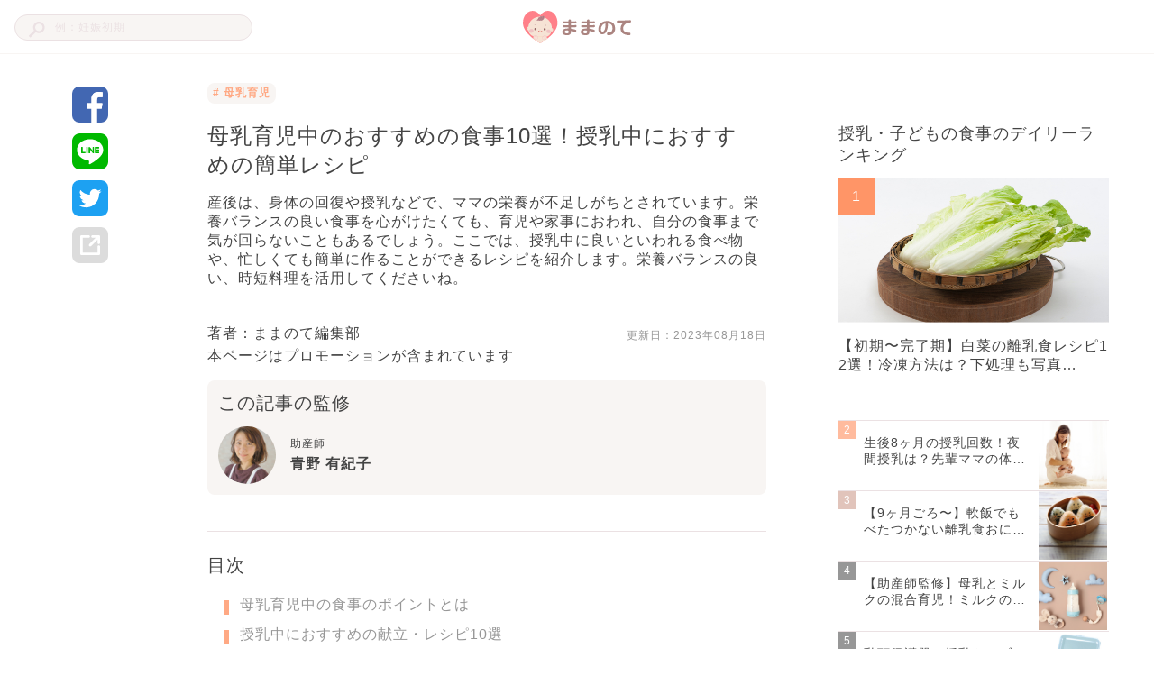

--- FILE ---
content_type: text/html; charset=utf-8
request_url: https://mamanoko.jp/articles/29315
body_size: 20037
content:
<!DOCTYPE html><html lang="ja"><head prefix="og: http://ogp.me/ns# fb: http://ogp.me/ns/fb#"><meta charset="UTF-8" http-equiv="content-type" /><meta content="width=device-width, initial-scale=1.0, user-scalable=no" name="viewport" /><meta content="IE=edge" http-equiv="X-UA-Compatible" /><meta content="telephone=no" name="format-detection" /><meta content="974087779286723" property="fb:app_id" /><meta content="#ffa984" name="theme-color" /><meta content="#ffa984" name="msapplication-TileColor" /><meta content="on" http-equiv="x-dns-prefetch-control" /><link href="//cdn.mamanoko.jp" rel="dns-prefetch" /><link href="//pagead2.googlesyndication.com" rel="dns-prefetch" /><link href="//www.google-analytics.com" rel="dns-prefetch" /><link href="//www.googletagmanager.com" rel="dns-prefetch" /><link href="//googleads.g.doubleclick.net" rel="dns-prefetch" /><link href="//cdn.ampproject.org" rel="dns-prefetch" /><link href="//www.googletagservices.com" rel="dns-prefetch" /><link href="//securepubads.g.doubleclick.net" rel="dns-prefetch" /><link href="//tpc.googlesyndication.com" rel="dns-prefetch" /><link href="//connect.facebook.net" rel="dns-prefetch" /><link href="//www.facebook.com" rel="dns-prefetch" /><link href="//cdn.mamanoko.jp" rel="preconnect" /><link href="//fonts.gstatic.com" rel="preconnect" /><title>母乳育児中のおすすめの食事10選！授乳中におすすめの簡単レシピ | ままのて</title>
<meta name="description" content="産後は、身体の回復や授乳などで、ママの栄養が不足しがちとされています。栄養バランスの良い食事を心がけたくても、育児や家事におわれ、自分の食事まで気が回らないこともあるでしょう。ここでは、授乳中に良いといわれる食べ物や、忙しくても簡単に作ることができるレシピを紹介します。栄養バランスの良い、時短料理を活用してくださいね。">
<link rel="canonical" href="https://mamanoko.jp/articles/29315">
<meta property="og:description" content="産後は、身体の回復や授乳などで、ママの栄養が不足しがちとされています。栄養バランスの良い食事を心がけたくても、育児や家事におわれ、自分の食事まで気が回らないこともあるでしょう。ここでは、授乳中に良いといわれる食べ物や、忙しくても簡単に作ることができるレシピを紹介します。栄養バランスの良い、時短料理を活用してくださいね。">
<meta property="og:image" content="https://cdn.mamanoko.jp/attachments2/d3bb3dfd3945f50e095c35dbf13487cf2c5827a7/store/a94f6f21387045e6f362861c0448cdf8d453818008733545026fe620f657/image.png">
<meta property="og:locale" content="ja_JP">
<meta property="og:site_name" content="ままのて">
<meta property="og:title" content="母乳育児中のおすすめの食事10選！授乳中におすすめの簡単レシピ | ままのて">
<meta property="og:type" content="article">
<meta property="og:url" content="https://mamanoko.jp/articles/29315">
<meta name="twitter:card" content="summary_large_image">
<meta name="twitter:description" content="産後は、身体の回復や授乳などで、ママの栄養が不足しがちとされています。栄養バランスの良い食事を心がけたくても、育児や家事におわれ、自分の食事まで気が回らないこともあるでしょう。ここでは、授乳中に良いといわれる食べ物や、忙しくても簡単に作ることができるレシピを紹介します。栄養バランスの良い、時短料理を活用してくださいね。">
<meta name="twitter:image" content="https://cdn.mamanoko.jp/attachments2/d3bb3dfd3945f50e095c35dbf13487cf2c5827a7/store/a94f6f21387045e6f362861c0448cdf8d453818008733545026fe620f657/image.png">
<meta name="twitter:site" content="@mamanokojp">
<meta name="twitter:title" content="母乳育児中のおすすめの食事10選！授乳中におすすめの簡単レシピ | ままのて">
<meta name="apple-mobile-web-app-title" content="ままのて"><meta name="csrf-param" content="authenticity_token" />
<meta name="csrf-token" content="XzGnXANEWZg21E4TtrLZIOsh7aPfakC4OQqP1JVwSfPUuGDS1bZMu8akTmlDRsFbif6i2_-ROuHhlRlj6PiMrg" /><link rel="stylesheet" href="https://cdn.mamanoko.jp/assets/stylesheets/application-new-f81af464f229b6446be2.css" media="all" /><link rel="icon" type="image/x-icon" href="https://cdn.mamanoko.jp/assets/images/favicon.ico" /><link rel="apple-touch-icon-precomposed" type="image/png" href="https://cdn.mamanoko.jp/assets/images/apple-touch-icon-precomposed.png" /><link rel="apple-touch-icon" type="image/png" href="https://cdn.mamanoko.jp/assets/images/apple-touch-icon-180x180.png" sizes="180x180" /><link rel="icon" type="image/png" href="https://cdn.mamanoko.jp/assets/images/android-chrome-192x192.png" sizes="192x192" /><link href="/site.webmanifest" rel="manifest" /><script>var googletag = googletag || {};
googletag.cmd = googletag.cmd || [];
(function() {
  var gads = document.createElement('script');
  gads.async = true;
  gads.type = 'text/javascript';
  var useSSL = 'https:' == document.location.protocol;
  gads.src = (useSSL ? 'https:' : 'http:') +
    '//securepubads.g.doubleclick.net/tag/js/gpt.js';
  var node = document.getElementsByTagName('script')[0];
  node.parentNode.insertBefore(gads, node);
})();</script><script>googletag.cmd.push(function() {
  googletag.defineSlot('/96377399/p_300x250_right1st', [300, 250], 'div-gpt-ad-1476457129143-0').addService(googletag.pubads());
  googletag.defineSlot('/96377399/pc_articles_right2nd_300x250', [300, 250], 'div-gpt-ad-1476457129143-1').addService(googletag.pubads());
  googletag.defineSlot('/96377399/pc_articles_middle1st_640x110', [640, 110], 'div-gpt-ad-1476457129143-2').addService(googletag.pubads());
  googletag.defineSlot('/96377399/pc_articles_middle2nd_640x110', [640, 110], 'div-gpt-ad-1476457129143-3').addService(googletag.pubads());
  googletag.defineSlot('/96377399/p_350x250_kijileft', [300, 250], 'div-gpt-ad-1476457129143-4').addService(googletag.pubads());
  googletag.defineSlot('/96377399/p_300x250_kijiright', [300, 250], 'div-gpt-ad-1476457129143-5').addService(googletag.pubads());
  googletag.pubads().collapseEmptyDivs(true);
  googletag.pubads().enableSingleRequest();
  googletag.enableServices();
});</script><script>(function(p,r,o,j,e,c,t,g){
p['_'+t]={};g=r.createElement('script');g.src='https://www.googletagmanager.com/gtm.js?id=GTM-'+t;r[o].prepend(g);
g=r.createElement('style');g.innerText='.'+e+t+'{visibility:hidden!important}';r[o].prepend(g);
r[o][j].add(e+t);setTimeout(function(){if(r[o][j].contains(e+t)){r[o][j].remove(e+t);p['_'+t]=0}},c)
})(window,document,'documentElement','classList','loading',2000,'NTJ84SBS')</script></head><body class="desktop articles_controller show_action"><header class="l-header c-header"><div class="l-header_wrapper"><form class="c-header_search_form" action="/search/articles" accept-charset="UTF-8" method="get"><input type="text" name="q" id="q" placeholder="例：妊娠初期" /><img src="[data-uri]" width="18" height="18" data-original="https://cdn.mamanoko.jp/assets/images/search.svg"></form><a class="c-header_logo" href="/"><img alt="ままのて" src="[data-uri]" width="120" height="40" data-original="https://cdn.mamanoko.jp/assets/images/mamanote-logo.svg"></a><div class="c-header_menu"></div></div></header><div class="l-content_wrapper" data-article-id="29315" data-revision-id="70332" id="article"><aside class="l-content_sidemenu-left p-articleSidemenu"><div class="c-socialButtons-vertical p-articleSocialButtons"><a target="_blank" class="c-socialButtons_button" rel="noopener" href="https://www.facebook.com/dialog/share?app_id=974087779286723&amp;display=popup&amp;href=https%3A%2F%2Fmamanoko.jp%2Farticles%2F29315&amp;redirect_uri=https%3A%2F%2Fmamanoko.jp%2F"><img alt="facebookでシェア" src="[data-uri]" width="40" height="40" data-original="https://cdn.mamanoko.jp/assets/images/social/facebook.svg"></a><a target="_blank" class="c-socialButtons_button" rel="noopener" href="https://social-plugins.line.me/lineit/share?url=https%3A%2F%2Fmamanoko.jp%2Farticles%2F29315"><img alt="LINEでシェア" src="[data-uri]" width="40" height="40" data-original="https://cdn.mamanoko.jp/assets/images/social/line.svg"></a><a target="_blank" class="c-socialButtons_button" rel="noopener" href="https://twitter.com/intent/tweet?text=%E6%AF%8D%E4%B9%B3%E8%82%B2%E5%85%90%E4%B8%AD%E3%81%AE%E3%81%8A%E3%81%99%E3%81%99%E3%82%81%E3%81%AE%E9%A3%9F%E4%BA%8B10%E9%81%B8%EF%BC%81%E6%8E%88%E4%B9%B3%E4%B8%AD%E3%81%AB%E3%81%8A%E3%81%99%E3%81%99%E3%82%81%E3%81%AE%E7%B0%A1%E5%8D%98%E3%83%AC%E3%82%B7%E3%83%94+%7C+%E3%81%BE%E3%81%BE%E3%81%AE%E3%81%A6&amp;url=https%3A%2F%2Fmamanoko.jp%2Farticles%2F29315&amp;hashtags=ままのて"><img alt="twitterでシェア" src="[data-uri]" width="40" height="40" data-original="https://cdn.mamanoko.jp/assets/images/social/twitter.svg"></a><a id="js-share-article" class="c-socialButtons_button" href="javascript:void(0)"><img alt="その他の方法でシェア" src="[data-uri]" width="40" height="40" data-original="https://cdn.mamanoko.jp/assets/images/social/link.svg"></a></div></aside><main class="l-content_main"><article><header class="p-articleHeader"><ul class="p-articleHeader_categories"><li class="p-articleHeader_category"><a class="u-link" href="/categories/breastfeeding"># 母乳育児</a></li></ul><h1 class="p-articleHeader_title">母乳育児中のおすすめの食事10選！授乳中におすすめの簡単レシピ</h1><p class="p-articleHeader_description">産後は、身体の回復や授乳などで、ママの栄養が不足しがちとされています。栄養バランスの良い食事を心がけたくても、育児や家事におわれ、自分の食事まで気が回らないこともあるでしょう。ここでは、授乳中に良いといわれる食べ物や、忙しくても簡単に作ることができるレシピを紹介します。栄養バランスの良い、時短料理を活用してくださいね。</p><div class="p-articleHeader_footer"><a class="u-link p-articleHeader_author" href="/users/mamanoko">著者：ままのて編集部</a><span class="p-articleHeader_updateDate">更新日：<time datetime="2023-08-18 00:00:00 +0900">2023年08月18日</time></span></div><div class="p-articleHeader_supplement"></div><p class="p-articleHeader_promotionNotice">本ページはプロモーションが含まれています</p></header><section class="p-articleAdvisers"><h2 class="p-articleAdvisers_heading">この記事の監修</h2><div class="p-articleAdvisers_list"><div class="p-articleAdviser"><a href="/advisers/9"><img alt="青野 有紀子" class="p-articleAdviser_image" style="width: 64px; height: 64px; object-fit: cover;" src="[data-uri]" data-original="https://cdn.mamanoko.jp/attachments2/1ecfb8efd2efa588ffa515f229e36f00ae261068/store/77c2c7204b65a4da3a5617a5616f148d9532b1110b7a4d2a5b463a8e07d8/image.png"></a><div class="p-articleAdviser_info"><div class="p-articleAdviser_category">助産師</div><a class="p-articleAdviser_name" href="/advisers/9">青野 有紀子</a></div></div></div></section><div class="c-banner"><div id="div-gpt-ad-1476457129143-2" style="height:110px; width:640px; margin:0 auto;"><script>googletag.cmd.push(function() { googletag.display("div-gpt-ad-1476457129143-2"); });</script></div></div><section class="c-tableOfContents"><h2 class="c-tableOfContents_header">目次</h2><ol class="c-tableOfContents_list"><li class="c-tableOfContents_item"><a class="u-link-decoration" href="#4141951">母乳育児中の食事のポイントとは</a></li><li class="c-tableOfContents_item"><a class="u-link-decoration" href="#4141963">授乳中におすすめの献立・レシピ10選</a></li><li class="c-tableOfContents_item"><a class="u-link-decoration" href="#4142000">授乳期の間食・おやつはどうしたら良い？</a></li><li class="c-tableOfContents_item"><a class="u-link-decoration" href="#4142004">授乳期の食事におすすめ本</a></li><li class="c-tableOfContents_item"><a class="u-link-decoration" href="#4142012">授乳中の食事には宅配サービスを利用がおすすめ！</a></li><li class="c-tableOfContents_item"><a class="u-link-decoration" href="#4142017">ママがおいしいと感じる簡単レシピを活用しよう</a></li><li class="c-tableOfContents_item"><a class="u-link-decoration" href="#4142020">あわせて読みたい</a></li></ol></section><section class="p-articleItems"><div class="c-articles_items_heading"><div class="c-articles_items_heading_anchor" id="4141951"></div><h2 class="c-articles_items_heading_heading">母乳育児中の食事のポイントとは</h2></div><div class="c-articles_items_text"><p>母乳育児中は、ママの食べたものが母乳を通じて赤ちゃんにわたると考えて、食事に気を付けるママが多いでしょう。<br><br>一般的に赤ちゃんに異常がなければ、授乳中であってもママは特別な食事制限は必要ないとされています。また、ママの食事が母乳に影響するということも、科学的根拠はないようです。しかし、産後のママ身体は栄養が不足しがちであったり、身体の回復が必要だったりと、栄養バランスのとれた食事を心がけたい時期ですね。<br><br>授乳中の食事のポイントを抑えていきましょう。</p></div><div class="c-articles_items_heading"><h3 class="c-articles_items_heading_subheading">バランスの良い食事を心がける</h3></div><div class="c-articles_items_text"><p>産後は、ママの身体の回復や授乳、育児とエネルギーが必要な時期です。忙しいママをサポートするためにも、バランスの良い食事は母乳育児の強い味方です。<br><br>厚生労働省が作成した「妊産婦のための食事バランスガイド」によると、授乳中には下記のことを気を付けることが大切です。<br><br>・「主食」を中心にエネルギーをしっかりと摂る<br>・不足しがちな「ビタミン・ミネラル」を副菜から摂る<br>・身体づくりの基礎となる「主菜」を適量摂る<br>・牛乳・乳製品などを組み合わせてカルシウムを十分に補う<br>・バランスの良い食生活のなかで母乳育児をする</p></div><div class="c-articles_items_article_link"><a target="_blank" class="u-link-wrapper c-articles_items_article_link-noImage" href="/articles/18987"><img class="c-articles_items_article_link_icon" src="[data-uri]" data-original="https://cdn.mamanoko.jp/assets/images/articles/items/article-link-icon.svg"><div class="c-articles_items_article_link_content"><div class="c-articles_items_article_link_title">【助産師監修】ママの食べ物が母乳の質に影響する？授乳中の食生活のポイン…</div></div></a></div><div class="c-articles_items_heading"><h3 class="c-articles_items_heading_subheading">しっかりとカロリーをとる</h3></div><div class="c-articles_items_text"><p>授乳期は、母乳を通じて赤ちゃんに栄養を与えるため、カロリーをしっかりとるようにしましょう。体格や運動量などで個人差がありますが、一般的に女性は1日に1,800～2,200kcal必要とします。さらに授乳中は、一般的な女性の摂取カロリーに加えて、1日に350～500kcal多めに摂取することをすすめられています。<br><br>摂取カロリーが不足すると、母乳の量が減るというデータがあるようです。この時期は、妊娠中に増えた体重を戻すために産後ダイエットを考えるママも多いでしょう。しかし、まずは健康的な身体づくりのため、1日にどれくらいのカロリーを摂っているか、大まかに計算しても良いですね。</p></div><div class="c-articles_items_article_link"><a target="_blank" class="u-link-wrapper c-articles_items_article_link-noImage" href="/articles/17744"><img class="c-articles_items_article_link_icon" src="[data-uri]" data-original="https://cdn.mamanoko.jp/assets/images/articles/items/article-link-icon.svg"><div class="c-articles_items_article_link_content"><div class="c-articles_items_article_link_title">母乳育児で自然に痩せる？授乳は産後のダイエットに効果的？</div></div></a></div><div class="c-articles_items_heading"><h3 class="c-articles_items_heading_subheading">水分摂取をしっかりと</h3></div><div class="c-articles_items_text"><p>授乳中は、水分をしっかりと摂るよう心がけましょう。赤ちゃんに母乳をあげていると、身体の水分が失われやすくなります。赤ちゃんは、月齢や食欲で個人差があるものの、1日に1Lほどの母乳やミルクを飲むようです。そのため、授乳期のママは1日に2L程度の水分を補給するのが良いとされます。<br><br>水をたくさん飲むのは苦しいというママは、スープやみそ汁、ノンカフェインのコーヒーや紅茶で補っても良いですね。</p></div><div class="c-articles_items_article_link"><a target="_blank" class="u-link-wrapper c-articles_items_article_link-noImage" href="/articles/18310"><img class="c-articles_items_article_link_icon" src="[data-uri]" data-original="https://cdn.mamanoko.jp/assets/images/articles/items/article-link-icon.svg"><div class="c-articles_items_article_link_content"><div class="c-articles_items_article_link_title">【助産師監修】母乳にいい飲み物ランキングTOP12！授乳中におすすめの…</div></div></a></div><div class="c-articles_items_heading"><div class="c-articles_items_heading_anchor" id="4141963"></div><h2 class="c-articles_items_heading_heading">授乳中におすすめの献立・レシピ10選</h2></div><div class="c-articles_items_text"><p>授乳期は、育児が忙しくて、料理に時間をかけられないママも多いでしょう。おいしい食事を簡単に作りたけれど、毎日似たような献立になってしまうことがありますよね。<br><br>ここでは、簡単に作ることができて、必要な栄養素がたっぷり摂ることができるレシピを集めてみました。パパの夕食にもできるようなレシピばかりです。<br><br>時間のあるときに作り置きをしたり、毎日の食事にうまく変化を持たせたりと工夫できると良いですね。</p></div><div class="c-articles_items_heading"><h3 class="c-articles_items_heading_subheading">豚汁＆けんちん汁</h3></div><div class="c-articles_items_image"><img class="c-articles_items_image_image js-article-item-image" style="max-width: 620px;" src="[data-uri]" data-original="https://cdn.mamanoko.jp/attachments2/49e667282f1e2415c236b0c6f7bc8016c44ad8e4/store/2e539a0bef647a0c723f97125241cda50b52d4965f79f5e4cc052af53068/image.png"></div><div class="c-articles_items_text"><p>けんちん汁や豚汁は、カルシウムや食物繊維が豊富な根菜をたくさん摂ることができ、授乳期に必要な水分も無理なく摂ることができます。また、ひと手間かけて昆布を使って出汁を摂ることで、不足しがちなミネラルや天然のうまみ成分であるグルタミン酸を補えますよ。</p></div><div class="c-articles_items_text"><p>【野菜たっぷりの豚汁】<br><br>豚汁は、キャベツや人参、大根、たまねぎ、ごぼうなど、無理なく野菜をたっぷり摂りたいときにおすすめです。さつまいもを入れることで、甘みのある食感に仕上がり、優しい味が楽しめますよ。</p></div><div class="c-articles_items_link"><a target="_blank" rel="noopener []" class="u-link-decoration-wrapper c-articles_items_link-image" href="https://recipe.rakuten.co.jp/recipe/1110008360/"><div class="c-articles_items_link_content"><div class="c-articles_items_link_title">野菜たっぷり　豚汁～ほっこり甘いサツマイモ入り レシピ・作り方 by すたーびんぐ｜楽天レシピ</div><span class="c-articles_items_link_url"><img src="[data-uri]" data-original="https://cdn.mamanoko.jp/assets/images/articles/items/link-icon.svg">https://recipe.rakuten.co.jp/recipe/1110008360/</span></div><img class="c-articles_items_link_image" style="width: 100px; height: 100px; object-fit: cover;" src="[data-uri]" data-original="https://cdn.mamanoko.jp/attachments2/03a42ff492c0378bf5e914710bfecdab4d122e6f/store/fef89ce2f284f63fff4a7a686c658021f8805ab7956a2f3d300307f15309/image.png"></a></div><div class="c-articles_items_text"><p>【けんちん汁】<br><br>けんちん汁は、精進料理のひとつです。そのため、本来は動物性の食材を使いません。ダシには昆布やしいたけを使い、具材も大根や人参・豆腐などを中心に栄養価の高い根菜がメインです。また、豚汁やみそ汁と違い、醤油で味付けをする特徴がありますよ。<br><br>しかし、形式にこだわらず、けんちん汁のだしを煮干しでとったり、かしわ肉やつみれを加えるなど、お好みの味にアレンジしても良いですね。</p></div><div class="c-banner-group"><!--PC_articles#show_mc-middle-left_300x250--><div class="c-banner"><ins class="adsbygoogle c-banner-adsbygoogle" data-ad-client="ca-pub-7644193812207511" data-ad-slot="7507629244" style="display:inline-block;width:300px;height:250px"></ins><script>(adsbygoogle = window.adsbygoogle || []).push({});</script></div><!--PC_articles#show_mc-middle-right_300x250--><div class="c-banner"><ins class="adsbygoogle c-banner-adsbygoogle" data-ad-client="ca-pub-7644193812207511" data-ad-slot="2348717625" style="display:inline-block;width:300px;height:250px"></ins><script>(adsbygoogle = window.adsbygoogle || []).push({});</script></div></div><div class="c-articles_items_heading"><h3 class="c-articles_items_heading_subheading">鍋料理</h3></div><div class="c-articles_items_image"><img class="c-articles_items_image_image js-article-item-image" style="max-width: 620px;" src="[data-uri]" data-original="https://cdn.mamanoko.jp/attachments2/05b19568de9a89665123cab9b64710a3714cc88d/store/4a49c62224d3a2429fd90d401c008f4b5bbc98fa8dcd21f800b7458ae6e5/image.png"></div><div class="c-articles_items_text"><p>鍋は冬の定番レシピですが、身体を温める目的で夏に食べても良いでしょう。何より、手軽にできるので、忙しいママにおすすめです。また、鍋は食材を煮ることで、消化吸収を助けたり、食材から溶けた栄養価がスープに凝縮されて、無理なく必要な栄養を補給することができるといわれています。<br><br>鍋にも水煮（真水で炊く鍋）、すき鍋（すき焼きなど）、煮汁鍋（味付けをしただし汁で炊く鍋）など、さまざまな種類があります。料理の時間がなく、簡単に済ませたい日は鍋メニューにしてはいかがでしょうか。</p></div><div class="c-articles_items_text"><p>【白菜と豚バラのミルフィーユ鍋】<br><br>白菜と豚バラを交互に重ねてミルフィーユにすることで、互いのうまみを融合させた冬の定番鍋です。春や夏は白菜の代わりに、キャベツを用いたミルフィーユ鍋にしてもおいしく食することができます。<br><br>豚バラは、糖質をエネルギーに変えるビタミンB1やコラーゲンが豊富に含まれているので、女性にうれしい食材ですよ。</p></div><div class="c-articles_items_link"><a target="_blank" rel="noopener []" class="u-link-decoration-wrapper c-articles_items_link-image" href="https://recipe.rakuten.co.jp/recipe/1460001969/"><div class="c-articles_items_link_content"><div class="c-articles_items_link_title">【失敗なしっ！】白菜と豚肉のミルフィーユ鍋　レシピ・作り方 by みとえみ｜楽天レシピ</div><span class="c-articles_items_link_url"><img src="[data-uri]" data-original="https://cdn.mamanoko.jp/assets/images/articles/items/link-icon.svg">https://recipe.rakuten.co.jp/recipe/1460001969/</span></div><img class="c-articles_items_link_image" style="width: 100px; height: 100px; object-fit: cover;" src="[data-uri]" data-original="https://cdn.mamanoko.jp/attachments2/91edffba8c7aa32e33470431741de828dbbef194/store/ddc2c1da583d4aed7c36c1fe41ea307cd11ff008271bb4bd69889e71ce67/image.png"></a></div><div class="c-articles_items_text"><p>【イタリアン風トマト鍋】<br><br>トマト鍋は夏におすすめのレシピです。トマトが旬の時期に、一度試したいメニューですね。イタリアン風トマト鍋は、チーズを入れることでコクが増します。チーズは、産後に不足しがちなカルシウムが豊富なので、適度に摂りたい食材ですね。</p></div><div class="c-articles_items_heading"><h3 class="c-articles_items_heading_subheading">魚の缶詰を利用した煮物</h3></div><div class="c-articles_items_image"><img class="c-articles_items_image_image js-article-item-image" style="max-width: 620px;" src="[data-uri]" data-original="https://cdn.mamanoko.jp/attachments2/7831c19848c29895633b1691171ab58ccf117794/store/cb55d76c271c79728ccee5b1648161011cf571c9b1dfd3abc599a1299bd7/image.png"></div><div class="c-articles_items_text"><p>魚の缶詰には、ツナ缶やサバ缶があり、サバ缶の中でも、水煮や味が付いているものなどさまざまな種類があります。<br><br>魚の缶詰は、密封されているので、空気や水、細菌などが入りません。加熱殺菌済みなので、食中毒の心配も低いでしょう。また、DHAやEPAが豊富なだけでなく、加圧されているので骨も柔らかく、カルシウムが豊富です。<br><br>しかし、なかには味付けが濃いものがあるので食べ過ぎには気をつけましょう。魚の缶詰を使用して調理をするときは、場合によっては他の調味料で味付けをしなくても良いかもしれませんね。</p></div><div class="c-articles_items_text"><p>【サバ缶の味噌チーズ焼き】<br><br>サバ缶は栄養価が高い食品ですが、調理のレパートリーが限られているので飽きてしまうという人が多いようです。サバ缶を効率よく摂るために、一風変わった味噌チーズ焼きを試してはいかがでしょうか。<br><br>和風のイメージが強いサバ缶ですが、チーズとも相性が良い食材です。DHAやEPA、カルシウムをたっぷり摂ることができますよ。</p></div><div class="c-articles_items_link"><a target="_blank" rel="noopener []" class="u-link-decoration-wrapper c-articles_items_link-image" href="https://recipe.rakuten.co.jp/recipe/1290013446/"><div class="c-articles_items_link_content"><div class="c-articles_items_link_title">【糖質制限・節約】さば缶1つで満足　味噌チーズ焼き レシピ・作り方 by waffling｜楽天レシピ</div><span class="c-articles_items_link_url"><img src="[data-uri]" data-original="https://cdn.mamanoko.jp/assets/images/articles/items/link-icon.svg">https://recipe.rakuten.co.jp/recipe/1290013446/</span></div><img class="c-articles_items_link_image" style="width: 100px; height: 100px; object-fit: cover;" src="[data-uri]" data-original="https://cdn.mamanoko.jp/attachments2/cae4bfa850f1f5eca137905f1ba16eda39882743/store/d2c630d255fd619423d8ee7c2b9c2a07261bf22d4497d2fba689978ae9ba/image.png"></a></div><div class="c-articles_items_text"><p>【サバ缶大根】<br>サバ缶と大根は、とても相性が良い食材で、一緒に煮ることで、互いのうまみを凝縮できるでしょう。<br><br>大根の味付けに醤油や砂糖を少量使用しますが、ほぼサバ缶の汁を利用した味付けです。煮物はひと通り味付けをしたら、しばらく火にかけるだけなので、そのあいだにもう一品作ることができるのでおすすめです。<br><br>また、大根は、煮る・蒸す・炒める・生食とレパートリーが幅広く、イタリアンなどでも用いられる万能な食材です。冬が旬で、常備しておいても長持ちします。</p></div><div class="c-articles_items_heading"><h3 class="c-articles_items_heading_subheading">蒸した野菜＆肉</h3></div><div class="c-articles_items_image"><img class="c-articles_items_image_image js-article-item-image" style="max-width: 620px;" src="[data-uri]" data-original="https://cdn.mamanoko.jp/attachments2/2b55806c30215cb6eacf761addf9ccdb0e25ed61/store/cf917e94b4cde835719b09a2f7eecfb93cd3b122716f1092b51c7a74cf11/image.png"></div><div class="c-articles_items_text"><p>蒸し料理は、水を沸騰させて、蒸気を利用して食材を加熱させる調理方法です。<br><br>野菜の場合、水分を維持したまま、野菜の酵素によってうまみや甘みを増やすことができます。肉の場合は、タンパク質などの必要な栄養素を食材に閉じ込めたまま、余分な脂を落とすというメリットがあります。<br><br>また、蒸すことで繊維が柔らかくなり噛みやすくなります。カロリーを抑えて、量を摂りたいときにもおすすめですよ。</p></div><div class="c-articles_items_text"><p>【ホットプレートで蒸し野菜】<br><br>ホットプレートを使用して作る蒸し野菜は、野菜などの具材を並べ、水を入れたら火をつけ、蓋をして放っておくだけなので、とても簡単にできます。さまざまな野菜本来の味をポン酢や大根おろしで食するのがおすすめです。<br><br>ホットプレートはとても便利ですが、赤ちゃんがテーブルの上のものにもいたずらをする月齢は、やけどに注意が必要です。安全を考えて、キッチンで調理をしても良いですね。</p></div><div class="c-articles_items_link"><a target="_blank" rel="noopener []" class="u-link-decoration-wrapper c-articles_items_link-image" href="https://recipe.rakuten.co.jp/recipe/1110000050/"><div class="c-articles_items_link_content"><div class="c-articles_items_link_title">ホットプレートで作る彩り蒸し野菜 レシピ・作り方 by RS10｜楽天レシピ</div><span class="c-articles_items_link_url"><img src="[data-uri]" data-original="https://cdn.mamanoko.jp/assets/images/articles/items/link-icon.svg">https://recipe.rakuten.co.jp/recipe/1110000050/</span></div><img class="c-articles_items_link_image" style="width: 100px; height: 100px; object-fit: cover;" src="[data-uri]" data-original="https://cdn.mamanoko.jp/attachments2/cba735a19d000df6e0579f1d90638eef4032f50e/store/d2c3ba8e02813f39c5c6146b2ca761f3d2c4abd0ff095e8ea52f619db8c2/image.png"></a></div><div class="c-articles_items_text"><p>【蒸し鶏】<br><br>蒸し鶏は、そのまま食しても良いですし、サラダやバンバンジーに入れてもおいしくいただけます。蒸し鶏は、蒸すだけではなく、ポリ袋に入れてた鶏むね肉を茹でたり、10分程度レンジにかけたり、さまざまな時短の調理方法があります。<br><br>家庭にあるものやライフスタイルにあわせて、無理なく料理をするコツをつかんでくださいね。</p></div><div class="c-banner-group"><!--PC_articles#show_mc-middle-left_300x250--><div class="c-banner"><ins class="adsbygoogle c-banner-adsbygoogle" data-ad-client="ca-pub-7644193812207511" data-ad-slot="7507629244" style="display:inline-block;width:300px;height:250px"></ins><script>(adsbygoogle = window.adsbygoogle || []).push({});</script></div><!--PC_articles#show_mc-middle-right_300x250--><div class="c-banner"><ins class="adsbygoogle c-banner-adsbygoogle" data-ad-client="ca-pub-7644193812207511" data-ad-slot="2348717625" style="display:inline-block;width:300px;height:250px"></ins><script>(adsbygoogle = window.adsbygoogle || []).push({});</script></div></div><div class="c-articles_items_heading"><h3 class="c-articles_items_heading_subheading">混ぜご飯＆炊き込みご飯</h3></div><div class="c-articles_items_image"><img class="c-articles_items_image_image js-article-item-image" style="max-width: 620px;" src="[data-uri]" data-original="https://cdn.mamanoko.jp/attachments2/519f0440869a4fe30184315904360527b264fa93/store/4bcb6c6bb75242bce5076121e286e6687540b0f4a6e9d8e58b44a38a3590/image.png"></div><div class="c-articles_items_text"><p>混ぜご飯は、消化吸収の良い白米とさまざまな食材を一緒に摂ることができるので、日々の食事に栄養をプラスしたいときにおすすめです。<br><br>混ぜご飯とは、炊きあがった白いご飯に具材を混ぜるので、具材の作り置きが可能です。一方、炊き込みご飯は、具材とお米を一緒に炊くので、混ぜご飯よりも味や香りがしみこみやすいという特徴があります。<br><br>混ぜご飯や炊き込みご飯を多めに作って冷凍しておいても、後々おいしく食べることができますよ。</p></div><div class="c-articles_items_text"><p>【大根葉の混ぜご飯】<br><br>大根葉がついた大根が手に入ったときに試したいレシピです。<br><br>大根の葉には、ビタミン類やカルシウムなどの栄養がたっぷり含まれています。細かく切ったらさっと茹でて、だしと醤油で味付けをしながら炒めるだけで、白米にあうおかずにもなります。葉が付いた大根が手に入ったら、葉っぱ部分を捨てるのはもったいないですね。</p></div><div class="c-articles_items_link"><a target="_blank" rel="noopener []" class="u-link-decoration-wrapper c-articles_items_link-image" href="https://recipe.rakuten.co.jp/recipe/1540013085/"><div class="c-articles_items_link_content"><div class="c-articles_items_link_title">新鮮な大根が入ったときに「大根の混ぜごはん」 レシピ・作り方 by 　ひで　｜楽天レシピ</div><span class="c-articles_items_link_url"><img src="[data-uri]" data-original="https://cdn.mamanoko.jp/assets/images/articles/items/link-icon.svg">https://recipe.rakuten.co.jp/recipe/1540013085/</span></div><img class="c-articles_items_link_image" style="width: 100px; height: 100px; object-fit: cover;" src="[data-uri]" data-original="https://cdn.mamanoko.jp/attachments2/00b32202c80798325e39ac0ca5f7c81538110b91/store/f88950e22d733957406afa2067023ad0956358457a8738c4d053f198a730/image.png"></a></div><div class="c-articles_items_text"><p>【鮭と柚子胡椒の炊き込みご飯】<br><br>鮭と白米の相性はとても良いですよね。鮭ときのこをふんだんに使った炊き込みご飯に、柚子こしょうでスパイスを加えることでいつもと違う味が楽しめます。鮭に含まれるタンパク質は消化吸収しやすいとされているので、胃になるべく負担をかけたくないときにもおすすめです。<br><br>作った炊き込みご飯を小分けにして冷凍しておいても良いですね。</p></div><div class="c-articles_items_heading"><div class="c-articles_items_heading_anchor" id="4142000"></div><h2 class="c-articles_items_heading_heading">授乳期の間食・おやつはどうしたら良い？</h2></div><div class="c-articles_items_image"><img class="c-articles_items_image_image js-article-item-image" style="max-width: 620px;" src="[data-uri]" data-original="https://cdn.mamanoko.jp/attachments2/1390dcc652a6f3d12708ee914e64b6c42054cf46/store/86a4a4ecb50b1df4515d1e8cf29c54276b795594929a0b579270e5133613/image.png"></div><div class="c-articles_items_text"><p>授乳中は、食事内容やカロリーが気になりますよね。授乳期にはどのようなことに気を付けておやつと付きあうと良いのでしょうか。おやつは、授乳期に必要なカロリーを適度に補うための間食と考えて良いでしょう。<br><br>日本では、昔から授乳期の間食は、きな粉やよもぎの入った和菓子や、ヨーグルトなど、低カロリーで栄養を補えるものがすすめられています。ママの体調や授乳後の赤ちゃんの様子を見て、間食の内容を少し意識しても良いかもしれませんね。</p></div><div class="c-articles_items_article_link"><a target="_blank" class="u-link-wrapper c-articles_items_article_link-noImage" href="/articles/29313"><img class="c-articles_items_article_link_icon" src="[data-uri]" data-original="https://cdn.mamanoko.jp/assets/images/articles/items/article-link-icon.svg"><div class="c-articles_items_article_link_content"><div class="c-articles_items_article_link_title">授乳中のおやつとの付き合い方は？母乳育児中におすすめのお菓子・おやつ</div></div></a></div><div class="c-articles_items_heading"><div class="c-articles_items_heading_anchor" id="4142004"></div><h2 class="c-articles_items_heading_heading">授乳期の食事におすすめ本</h2></div><div class="c-articles_items_text"><p>母乳育児中は普段以上にバランスの取れた食生活が大切です。しかし、育児や家事におわれて食事まで気が回らないことがありますよね。<br><br>そんなときは、栄養バランスが考えられた簡単にできるレシピを活用してはいかがでしょうか。自分ではどうして良いかわからないことも、レシピなど参考にできるものがあれば、献立に迷うことが減ります。また、授乳中に特化されたレシピは、産後のママに必要な栄養バランスが考えられていることがほとんどなので、無理なく栄養を摂ることができますね。</p></div><div class="c-articles_items_heading"><h3 class="c-articles_items_heading_subheading">授乳中に食べたい和食メニューがたくさんのレシピ本</h3></div><div class="c-articles_items_product"><div class="c-articles_items_product_content"><div class="c-articles_items_product_detail"><div class="c-articles_items_product_image"><img class="js-article-item-product-image" data-item-id="4142007" src="[data-uri]" data-original="https://shop.r10s.jp/book/cabinet/4995/9784259564995.jpg"><cite class="c-articles_items_product_quote"><span>出典：</span><a target="_blank" rel="noopener []" class="u-link-decoration" href="http://shop.r10s.jp/book/cabinet/4995/9784259564995.jpg">shop.r10s.jp</a></cite></div><div class="c-articles_items_product_info"><div class="c-articles_items_product_title">妊娠・授乳中に食べたい和食</div><div class="c-articles_items_product_price"><span class="c-articles_items_product_price_value">￥1,430〜</span><span class="c-articles_items_product_price_date">（2022/12/08 時点）</span></div><blockquote class="c-articles_items_product_introduction"><p>出版社：家の光協会
<br />ページ数：95P</p></blockquote></div></div><div class="c-articles_items_product_button"><a target="_blank" rel="noopener [&quot;nofollow&quot;]" class="c-button c-articles_items_product_button-amazon" href="http://amzn.to/2l6EAk2">Amazonで見る</a><a target="_blank" rel="noopener [&quot;nofollow&quot;]" class="c-button c-articles_items_product_button-rakuten" href="https://hb.afl.rakuten.co.jp/hgc/153b093c.2b4807e8.153b093d.f36f4a15/_RTmmnk00029315?pc=https%3A%2F%2Fitem.rakuten.co.jp%2Fbookfan%2Fbk-4259564994%2F&amp;m=http%3A%2F%2Fm.rakuten.co.jp%2Fbookfan%2Fi%2F11491161%2F&amp;link_type=text&amp;ut=eyJwYWdlIjoiaXRlbSIsInR5cGUiOiJ0ZXh0Iiwic2l6ZSI6IjQwMHg0MDAiLCJuYW0iOjEsIm5hbXAiOiJkb3duIiwiY29tIjoxLCJjb21wIjoibGVmdCIsInByaWNlIjowLCJib3IiOjEsImNvbCI6MH0%3D">楽天で見る</a></div></div></div><div class="c-articles_items_text"><p>ママの食事が母乳を通じて赤ちゃんにわたるのはほんのわずかとされています。しかし、ママの体調管理のためにも、できるだけ栄養バランスの良い食事を心がけたいですよね。<br><br>「妊娠・授乳中に食べたい和食」は、授乳期のママと赤ちゃんのために考えられた、簡単に作れて身体にやさしい献立です。簡単でシンプルなレシピが多めなので、パパが休みの日はチャレンジしてもらっても良いですね。</p></div><div class="c-banner-group"><!--PC_articles#show_mc-middle-left_300x250--><div class="c-banner"><ins class="adsbygoogle c-banner-adsbygoogle" data-ad-client="ca-pub-7644193812207511" data-ad-slot="7507629244" style="display:inline-block;width:300px;height:250px"></ins><script>(adsbygoogle = window.adsbygoogle || []).push({});</script></div><!--PC_articles#show_mc-middle-right_300x250--><div class="c-banner"><ins class="adsbygoogle c-banner-adsbygoogle" data-ad-client="ca-pub-7644193812207511" data-ad-slot="2348717625" style="display:inline-block;width:300px;height:250px"></ins><script>(adsbygoogle = window.adsbygoogle || []).push({});</script></div></div><div class="c-articles_items_heading"><div class="c-articles_items_heading_anchor" id="4142012"></div><h2 class="c-articles_items_heading_heading">授乳中の食事には宅配サービスを利用がおすすめ！</h2></div><div class="c-articles_items_image"><img class="c-articles_items_image_image js-article-item-image" style="max-width: 620px;" src="[data-uri]" data-original="https://cdn.mamanoko.jp/attachments2/68dde7d23fd3027c3b03b2fef438b9a37ed71b0f/store/a2ec13b87d536be7fe386832d014268cf400f9c457c71471773c9d94ecaf/image.png"></div><div class="c-articles_items_text"><p>赤ちゃんが小さいうちは、食事作りのための買い物にでかけるのも大変ですよね。特に授乳をしているママは、授乳に時間がかかるだけでなく、赤ちゃんの夜間の授乳のために頻繁に起きなければいけないケースもあり、なかなか自由におでかけできないという方もいるでしょう。<br><br>赤ちゃんにあげる母乳を作り出すためにも授乳中のママはきちんと栄養を摂ることが大切ですが、赤ちゃんのお世話で忙しいと、ついつい自分の食事が後回しになってしまったり、献立を考えるのが面倒になってしまったりすることもありますよね。そのようなときには、食材の宅配サービスの利用がおすすめですよ。</p></div><div class="c-articles_items_product"><div class="c-articles_items_product_content"><div class="c-articles_items_product_detail"><div class="c-articles_items_product_image"><img class="js-article-item-product-image" data-item-id="4142015" src="[data-uri]" data-original="https://www23.a8.net/svt/bgt?aid=170106276478&amp;wid=001&amp;eno=01&amp;mid=s00000008115003029000&amp;mc=1"><cite class="c-articles_items_product_quote"><span>出典：</span><a target="_blank" rel="noopener []" class="u-link-decoration" href="https://www23.a8.net/svt/bgt?aid=170106276478&amp;wid=001&amp;eno=01&amp;mid=s00000008115003029000&amp;mc=1">www23.a8.net</a></cite></div><div class="c-articles_items_product_info"><div class="c-articles_items_product_title">YOSHIKEI お得！お試し5days「すまいるごはん」</div><div class="c-articles_items_product_price"><span class="c-articles_items_product_price_value">￥3,000〜</span><span class="c-articles_items_product_price_date">（2022/12/08 時点）</span></div><blockquote class="c-articles_items_product_introduction"><p>■2人用
<br />■5日分</p></blockquote></div></div><div class="c-articles_items_product_button"><a target="_blank" rel="noopener [&quot;nofollow&quot;]" class="c-button c-button-primary c-articles_items_product_button-default" href="https://px.a8.net/svt/ejp?a8mat=2T9YUC+7WL7XU+1QM6+NSP1V&amp;a8ejpredirect=http%3A%2F%2Fyoshikei-dvlp.co.jp%2Fshishoku%2F">商品詳細を見る</a></div></div></div><div class="c-articles_items_text"><p>食材宅配で有名なヨシケイのお試しセット。栄養士が考えた、栄養バランスの取れた夕食メニューの食材とレシピを1週間分届けてくれます。20分ほどの調理で、手軽に2品を作ることができます。簡単なレシピばかりのため、お料理が苦手な方や産後で時間がない方には便利ですね。</p></div><div class="c-articles_items_heading"><div class="c-articles_items_heading_anchor" id="4142017"></div><h2 class="c-articles_items_heading_heading">ママがおいしいと感じる簡単レシピを活用しよう</h2></div><div class="c-articles_items_image"><img class="c-articles_items_image_image js-article-item-image" style="max-width: 620px;" src="[data-uri]" data-original="https://cdn.mamanoko.jp/attachments2/a90dbfacb3631e89cea8e1ebcbadddb9681ebb16/store/776cd58cbb425294cdb2d8bdee7da396a6b2e982432d8d6422a3581f64c1/image.png"></div><div class="c-articles_items_text"><p>産後は栄養が不足しやすいことから、ママは栄養バランスの良い食事をすすめられます。しかし、産後、身体の回復がまだ完全でないころから、ママは育児と家事で大忙しです。キッチンに立つ時間さえも十分に取れないこともあるでしょう。<br><br>そんなときは、手間をかけなくても栄養バランスが考えられた、簡単レシピを活用してはいかがでしょうか。育児の疲れがたまって動く気力が湧かない日も、時短レシピのレパートリーがあれば、ママの負担を減らすことができます。<br><br>授乳期の食事管理は、頑張りすぎないことも大切です。手軽に栄養が摂れるレシピを活用して、ママがおいしいと感じる食事をしていきましょう。きっと赤ちゃんにも母乳を通じて、ママの「おいしい」が伝わるはずですよ。</p></div><div class="c-articles_items_heading"><div class="c-articles_items_heading_anchor" id="4142020"></div><h2 class="c-articles_items_heading_heading">あわせて読みたい</h2></div><div class="c-articles_items_article_link"><a target="_blank" class="u-link-wrapper c-articles_items_article_link-image" href="/articles/12600"><div class="c-articles_items_article_link_content"><div class="c-articles_items_article_link_title">産後の食事のポイント！おすすめの食べ物・簡単レシピは？無理せず栄養をたっぷり摂ろう！ 【管理栄養士監修】</div><span class="c-articles_items_article_link_link_url"><img src="[data-uri]" data-original="https://cdn.mamanoko.jp/assets/images/articles/items/article-link-icon.svg">https://mamanoko.jp/articles/12600</span></div><img class="c-articles_items_article_link_image" style="width: 100px; height: 100px; object-fit: cover;" src="[data-uri]" data-original="https://cdn.mamanoko.jp/attachments2/7dc4b821a2b589f3b003f87302a088aa9c16037c/store/5466f0861b8f2d5a6cee9dc3e2921a19/image.png"></a></div><div class="c-articles_items_article_link"><a target="_blank" class="u-link-wrapper c-articles_items_article_link-image" href="/articles/28549"><div class="c-articles_items_article_link_content"><div class="c-articles_items_article_link_title">授乳中の風邪で飲める市販薬は？病院は何科？早く治す方法は？</div><span class="c-articles_items_article_link_link_url"><img src="[data-uri]" data-original="https://cdn.mamanoko.jp/assets/images/articles/items/article-link-icon.svg">https://mamanoko.jp/articles/28549</span></div><img class="c-articles_items_article_link_image" style="width: 100px; height: 100px; object-fit: cover;" src="[data-uri]" data-original="https://cdn.mamanoko.jp/attachments2/e72b4000870516b80af5e742944b4a00feee7ae9/store/db5f32bb3bff9871bff72e5f1d05c3482ed11a1f509dcba70414392a6c2e/image.png"></a></div><div class="c-articles_items_article_link"><a target="_blank" class="u-link-wrapper c-articles_items_article_link-image" href="/articles/28507"><div class="c-articles_items_article_link_content"><div class="c-articles_items_article_link_title">【小児科医監修】完全母乳・完母とは？メリット・デメリットと完母・完ミ・混合の割合を紹介！いつからいつまで？保育…</div><span class="c-articles_items_article_link_link_url"><img src="[data-uri]" data-original="https://cdn.mamanoko.jp/assets/images/articles/items/article-link-icon.svg">https://mamanoko.jp/articles/28507</span></div><img class="c-articles_items_article_link_image" style="width: 100px; height: 100px; object-fit: cover;" src="[data-uri]" data-original="https://cdn.mamanoko.jp/attachments2/c492720240f414b021089e96716a5c846adf3800/store/661b1a2ccb50b1c58ef7e358d5084ecca41fa3483eb04f16c02428671c74/image.png"></a></div></section><div class="c-banner"><div id="div-gpt-ad-1476457129143-3" style="height:110px; width:640px; margin:0 auto;"><script>googletag.cmd.push(function() { googletag.display("div-gpt-ad-1476457129143-3"); });</script></div></div><footer class="p-articleFooter"><div class="p-articleReferences"><div class="p-articleReferences_header">参考文献</div><ol class="p-articleReferences_list"><li class="p-articleReferences_item"><a target="_blank" rel="noreferrer noopener" class="u-link-decoration" href="http://www.mhlw.go.jp/file/04-Houdouhappyou-10904750-Kenkoukyoku-Gantaisakukenkouzoushinka/0000041955.pdf">日本人の食事摂取基準（2015 年版）の概要</a></li></ol></div><div class="p-advisedArticleNote">記事内で紹介する商品は、ままのて編集部において選定しています。当該商品および商品の紹介文は、ままのての監修医・専門家による推奨や監修を受けたものではございませんのでご注意ください。妊娠中・授乳中の方や持病のある方は、事前に医師に相談の上ご使用いただくことをおすすめします。</div><ol class="c-breadcrumbs" itemscope="itemscope" itemtype="https://schema.org/BreadcrumbList"><li itemprop="itemListElement" itemscope="itemscope" itemtype="https://schema.org/ListItem"><a itemprop="item" href="/"><span itemprop="name">ホーム</span></a><meta itemprop="position" content="1" /></li><li itemprop="itemListElement" itemscope="itemscope" itemtype="https://schema.org/ListItem"><a itemprop="item" href="/categories/childcare"><span itemprop="name">子育て・育児</span></a><meta itemprop="position" content="2" /></li><li itemprop="itemListElement" itemscope="itemscope" itemtype="https://schema.org/ListItem"><a itemprop="item" href="/categories/nursing_and_meal"><span itemprop="name">授乳・子どもの食事</span></a><meta itemprop="position" content="3" /></li><li itemprop="itemListElement" itemscope="itemscope" itemtype="https://schema.org/ListItem"><a itemprop="item" href="/categories/breastfeeding"><span itemprop="name">母乳育児</span></a><meta itemprop="position" content="4" /></li><li class="current" itemprop="itemListElement" itemscope="itemscope" itemtype="https://schema.org/ListItem"><a itemprop="item" href="/articles/29315"><span itemprop="name">母乳育児中のおすすめの食事10選！授乳中におすすめの簡単レシピ</span></a><meta itemprop="position" content="5" /></li></ol></footer></article><div class="c-banner-group"><div class="c-banner"><div id="div-gpt-ad-1476457129143-4" style="height:250px; width:300px; margin:0 auto;"><script>googletag.cmd.push(function() { googletag.display("div-gpt-ad-1476457129143-4"); });</script></div></div><div class="c-banner"><div id="div-gpt-ad-1476457129143-5" style="height:250px; width:300px; margin:0 auto;"><script>googletag.cmd.push(function() { googletag.display("div-gpt-ad-1476457129143-5"); });</script></div></div></div></main><aside class="l-content_sidemenu-right p-articleSidemenu"><div class="p-articleSidemenu_banner-top"><div class="c-banner"><div id="div-gpt-ad-1476457129143-0" style="height:250px; width:300px; margin:0 auto;"><script>googletag.cmd.push(function() { googletag.display("div-gpt-ad-1476457129143-0"); });</script></div></div></div><section class="c-articleRanking"><h2 class="c-articleRanking_heading" id="js-infinite-scroll-target"><a class="u-link" href="/categories/nursing_and_meal">授乳・子どもの食事のデイリーランキング</a></h2><ol class="c-articleRanking_list"><li class="c-articleRanking_article c-articleRanking_article-first"><a class="u-link-wrapper" href="/articles/31288"><div class="c-articleRanking_article-first_image"><img src="[data-uri]" data-original="https://cdn.mamanoko.jp/attachments2/c6fc2e5625f5414d2bc68a5086b1bb7ec349ae7d/store/9a3039443d33364d6ebc15f4d5b41954f542767ee88ab65b6369ca6a510b/image.png"><span class="c-articleRanking_article_rank"></span></div><div class="c-articleRanking_article-first_info"><p class="c-articleRanking_article-first_title">【初期〜完了期】白菜の離乳食レシピ12選！冷凍方法は？下処理も写真…</p></div></a></li><li class="c-articleRanking_article"><a class="u-link-wrapper" href="/articles/13828"><div class="c-articleRanking_article_info"><p class="c-articleRanking_article_title">生後8ヶ月の授乳回数！夜間授乳は？先輩ママの体…</p><span class="c-articleRanking_article_rank"></span></div><img style="width: 76px; height: 76px; object-fit: cover;" src="[data-uri]" data-original="https://cdn.mamanoko.jp/attachments2/18b3268973a4407a6de8c0d96787ad04a4af2618/store/511b9bd81b1fab864cb303cb95b8137bc31921f79406aaa10ed21a09e8ab/image.png"></a></li><li class="c-articleRanking_article"><a class="u-link-wrapper" href="/articles/10165"><div class="c-articleRanking_article_info"><p class="c-articleRanking_article_title">【9ヶ月ごろ〜】軟飯でもべたつかない離乳食おに…</p><span class="c-articleRanking_article_rank"></span></div><img style="width: 76px; height: 76px; object-fit: cover;" src="[data-uri]" data-original="https://cdn.mamanoko.jp/attachments2/cb0daca06760cf296562e78a7b012a053448971f/store/51abacfadef52aad47b321ffa47d9d45445ac7842d24cc021d95cb611414/image.png"></a></li><li class="c-articleRanking_article"><a class="u-link-wrapper" href="/articles/30380"><div class="c-articleRanking_article_info"><p class="c-articleRanking_article_title">【助産師監修】母乳とミルクの混合育児！ミルクの…</p><span class="c-articleRanking_article_rank"></span></div><img style="width: 76px; height: 76px; object-fit: cover;" src="[data-uri]" data-original="https://cdn.mamanoko.jp/attachments2/1df1630bc9c948bb8fbd872f6896c82cd47ed59f/store/7c74edec708b6271459fface95ff39690ca7b4ea8555b4a0f2f4da5e77d3/image.png"></a></li><li class="c-articleRanking_article"><a class="u-link-wrapper" href="/articles/26303"><div class="c-articleRanking_article_info"><p class="c-articleRanking_article_title">乳頭保護器で授乳トラブルを解決！おすすめ商品8…</p><span class="c-articleRanking_article_rank"></span></div><img style="width: 76px; height: 76px; object-fit: cover;" src="[data-uri]" data-original="https://cdn.mamanoko.jp/attachments2/d65fbf80b1542131788cd9e1fea711b5109c7bd7/store/4f5f5a680744d20b46a8cd29ec2a4124fe555cd654c07346a092dada8127/image.png"></a></li><li class="c-articleRanking_article"><a class="u-link-wrapper" href="/articles/13752"><div class="c-articleRanking_article_info"><p class="c-articleRanking_article_title">【小児科医監修】生後4ヶ月の授乳間隔とは？間隔…</p><span class="c-articleRanking_article_rank"></span></div><img style="width: 76px; height: 76px; object-fit: cover;" src="[data-uri]" data-original="https://cdn.mamanoko.jp/attachments2/ed5c29fea6b287a7bff0e8d645e8384f9a1993e5/store/3c8dd31a19ab388db2d3827b6fb4140ee7e15912a1ee3c46fb9107311010/image.png"></a></li><li class="c-articleRanking_article"><a class="u-link-wrapper" href="/articles/15636"><div class="c-articleRanking_article_info"><p class="c-articleRanking_article_title">離乳食の調理器具＆保存容器を100均で揃えよう…</p><span class="c-articleRanking_article_rank"></span></div><img style="width: 76px; height: 76px; object-fit: cover;" src="[data-uri]" data-original="https://cdn.mamanoko.jp/attachments2/fb0a16f7050934f2e39bccaebc56ffd8f860f741/store/fdf061c66864dc17a284aa0fc3f749efacb169a27dc4e35d346c79fbab29/image.png"></a></li><li class="c-articleRanking_article"><a class="u-link-wrapper" href="/articles/31330"><div class="c-articleRanking_article_info"><p class="c-articleRanking_article_title">【管理栄養士監修】離乳食にしいたけはいつから？…</p><span class="c-articleRanking_article_rank"></span></div><img style="width: 76px; height: 76px; object-fit: cover;" src="[data-uri]" data-original="https://cdn.mamanoko.jp/attachments2/27ed6602153402a6187fc3c398eb2651a92b5020/store/776ce07da0e809b6558a2713184d2a587baa729ae7034c7682921fa70e57/image.png"></a></li><li class="c-articleRanking_article"><a class="u-link-wrapper" href="/articles/28503"><div class="c-articleRanking_article_info"><p class="c-articleRanking_article_title">【飲酒後の授乳はNG】授乳中のお酒・アルコール…</p><span class="c-articleRanking_article_rank"></span></div><img style="width: 76px; height: 76px; object-fit: cover;" src="[data-uri]" data-original="https://cdn.mamanoko.jp/attachments2/a939a5f85d087df597629fba4c9a6bc77cb44138/store/38b665e3c1675a711de151e9b0294e2c6aeb07971b0352126dcc47fb74a0/image.png"></a></li><li class="c-articleRanking_article"><a class="u-link-wrapper" href="/articles/31426"><div class="c-articleRanking_article_info"><p class="c-articleRanking_article_title">【栄養満点】離乳食初期からのしらすレシピ！塩抜…</p><span class="c-articleRanking_article_rank"></span></div><img style="width: 76px; height: 76px; object-fit: cover;" src="[data-uri]" data-original="https://cdn.mamanoko.jp/attachments2/6f1b4df33d00ac754dff3957b6a16c0459c4ec0a/store/c1d9518142336ad4cb208bb3914417666748b0942c11316d24955a2ca616/image.png"></a></li></ol></section><section class="c-recommendedArticle"><div class="c-recommendedArticle_heading_wrapper"><h2 class="c-recommendedArticle_heading">おすすめ記事</h2><span class="c-recommendedArticle_heading_pr">PR</span></div><ul class="c-articleList"><li class="c-articleList_article"><a class="u-link-wrapper" onClick="if (window.gtag) { window.gtag(&#39;event&#39;, &#39;RecommendedArticle_Click&#39;, {
        article_id: 30989,
        source: location.href
      });}" href="/articles/30989"><div class="c-articleList_article_info"><p class="c-articleList_article_title">【New】ままのてアプリにパパモード誕生！夫婦で使…</p></div><img alt="【New】ままのてアプリにパパモード誕生！夫婦で使える！" style="width: 76px; height: 76px; object-fit: cover;" src="[data-uri]" data-original="https://cdn.mamanoko.jp/attachments2/70c6d9bfb179b35d38743902cc9e31715cbcff07/store/c6da9c4ffdac76c4f4c8bf93a133cfccd27028743574b2c03a9c69275a6c/image.png"></a></li><li class="c-articleList_article"><a class="u-link-wrapper" onClick="if (window.gtag) { window.gtag(&#39;event&#39;, &#39;RecommendedArticle_Click&#39;, {
        article_id: 31378,
        source: location.href
      });}" href="/articles/31378"><div class="c-articleList_article_info"><p class="c-articleList_article_title">【3,000円のクーポンつき】 ママに人気の生協！…</p><span class="c-articleList_article_credit">PR</span></div><img alt="【3,000円のクーポンつき】 ママに人気の生協！その秘密を公開！" style="width: 76px; height: 76px; object-fit: cover;" src="[data-uri]" data-original="https://cdn.mamanoko.jp/attachments2/ae32a9d377f4dea9a804d89653b92199cd8ec96c/store/7f20adb81f089a113b2e01f6531be461a84a522237d5ad71f974ca31a968/image.png"></a></li><li class="c-articleList_article"><a class="u-link-wrapper" onClick="if (window.gtag) { window.gtag(&#39;event&#39;, &#39;RecommendedArticle_Click&#39;, {
        article_id: 30892,
        source: location.href
      });}" href="/articles/30892"><div class="c-articleList_article_info"><p class="c-articleList_article_title">【応募対象地域あり】ままのて限定カラーの歯固め無料…</p><span class="c-articleList_article_credit">PR</span></div><img alt="【応募対象地域あり】ままのて限定カラーの歯固め無料ゲット！アンケートに答えて子育てグッズをもらおう" style="width: 76px; height: 76px; object-fit: cover;" src="[data-uri]" data-original="https://cdn.mamanoko.jp/attachments2/96eff32e77be7a60408bc73b48435837272f0ae8/store/3fd986731a1e59ada18804bac7faeb606ed4aa8d6638064c36f7c60831d5/image.png"></a></li></ul></section><div class="p-articleSidemenu_bannerAd"><!--PC_articles#show_sc2-bottom_300x600--><div class="c-banner"><ins class="adsbygoogle c-banner-adsbygoogle" data-ad-client="ca-pub-7644193812207511" data-ad-slot="7951316526" style="display:inline-block;width:300px;height:600px"></ins><script>(adsbygoogle = window.adsbygoogle || []).push({});</script></div></div><div class="p-articleSidemenu_bannerLink"><div class="p-articleBannerLink"><a target="_blank" rel="noopener" href="https://www.mhlw.go.jp/"><img alt="厚生労働省" src="[data-uri]" data-original="https://cdn.mamanoko.jp/assets/images/banners/mhlw_go_jp.png"></a></div><div class="p-articleBannerLink"><a target="_blank" rel="noopener" href="http://www.mext.go.jp/"><img alt="文部科学省" src="[data-uri]" data-original="https://cdn.mamanoko.jp/assets/images/banners/mext_go_jp.png"></a></div><div class="p-articleBannerLink"><a target="_blank" rel="noopener" href="http://sukoyaka21.jp/"><img alt="健やか親子21" src="[data-uri]" data-original="https://cdn.mamanoko.jp/assets/images/banners/sukoyaka_21.png"></a></div><div class="p-articleBannerLink"><a target="_blank" rel="noopener" href="http://www.fukushihoken.metro.tokyo.jp/osekkai/"><img alt="東京OSEKKAI化計画" src="[data-uri]" data-original="https://cdn.mamanoko.jp/assets/images/banners/tokyo_osekkai.png"></a></div></div></aside></div><aside class="p-articleSubContent"><section class="c-relatedArticle"><h2 class="c-relatedArticle_heading">こちらもおすすめ</h2><ul class="c-relatedArticle_list"><li class="c-relatedArticle_article"><a class="u-link-wrapper c-relatedArticle_article_link" href="/articles/30380"><div class="c-relatedArticle_article_image"><img alt="【助産師監修】母乳とミルクの混合育児！ミルクの足し方・量・間隔は？夜だけミルクの場合はどうする？" style="width: 300px; height: 142px; object-fit: cover;" src="[data-uri]" data-original="https://cdn.mamanoko.jp/attachments2/1df1630bc9c948bb8fbd872f6896c82cd47ed59f/store/7c74edec708b6271459fface95ff39690ca7b4ea8555b4a0f2f4da5e77d3/image.png"></div><div class="c-relatedArticle_article_info"><p class="c-relatedArticle_article_title">【助産師監修】母乳とミルクの混合育児！ミルクの足し方・量・間隔…</p></div></a></li><li class="c-relatedArticle_article"><a class="u-link-wrapper c-relatedArticle_article_link" href="/articles/30134"><div class="c-relatedArticle_article_image"><img alt="【産婦人科医監修】乳腺炎の症状は？発熱やしこり・頭痛があるの？乳腺炎の原因と主な症状" style="width: 300px; height: 142px; object-fit: cover;" src="[data-uri]" data-original="https://cdn.mamanoko.jp/attachments2/0b521032fa1a806d5186940de5cea977afe60cb4/store/98432ed1c7c5ad18e28be975416522626cdb7316499560c6c59063c2a15a/image.png"></div><div class="c-relatedArticle_article_info"><p class="c-relatedArticle_article_title">【産婦人科医監修】乳腺炎の症状は？発熱やしこり・頭痛があるの？…</p></div></a></li><li class="c-relatedArticle_article"><a class="u-link-wrapper c-relatedArticle_article_link" href="/articles/28503"><div class="c-relatedArticle_article_image"><img alt="【飲酒後の授乳はNG】授乳中のお酒・アルコールの母乳や赤ちゃんへの影響！飲酒後何時間空ければ良い？いつから解禁？｜産婦人科医監修" style="width: 300px; height: 142px; object-fit: cover;" src="[data-uri]" data-original="https://cdn.mamanoko.jp/attachments2/a939a5f85d087df597629fba4c9a6bc77cb44138/store/38b665e3c1675a711de151e9b0294e2c6aeb07971b0352126dcc47fb74a0/image.png"></div><div class="c-relatedArticle_article_info"><p class="c-relatedArticle_article_title">【飲酒後の授乳はNG】授乳中のお酒・アルコールの母乳や赤ちゃん…</p></div></a></li><li class="c-relatedArticle_article"><a class="u-link-wrapper c-relatedArticle_article_link" href="/articles/13933"><div class="c-relatedArticle_article_image"><img alt="1歳(生後12ヶ月)の授乳と卒乳・断乳は？離乳食もそろそろ完了？先輩ママの体験談を紹介！" style="width: 300px; height: 142px; object-fit: cover;" src="[data-uri]" data-original="https://cdn.mamanoko.jp/attachments2/e8d07b4e4a478ed7c9cc9e31daff93c92fbe416e/store/8ea2a880957d6e34ec55d054e7a5b4d9496c778e9eb842d7967b8518a4fd/image.png"></div><div class="c-relatedArticle_article_info"><p class="c-relatedArticle_article_title">1歳(生後12ヶ月)の授乳と卒乳・断乳は？離乳食もそろそろ完了…</p></div></a></li><li class="c-relatedArticle_article"><a class="u-link-wrapper c-relatedArticle_article_link" href="/articles/25113"><div class="c-relatedArticle_article_image"><img alt="ドクターベッタの哺乳瓶！ちくびの形や飲ませ方は？新生児も使える？種類や人気のセット商品をご紹介" style="width: 300px; height: 142px; object-fit: cover;" src="[data-uri]" data-original="https://cdn.mamanoko.jp/attachments2/2c2abd786c96d5926e159d990710ca093a15de8c/store/13cb7a5bdf358ac42e2722c702989fa23a93f09a4d10a091b76dbf33fcef/image.png"></div><div class="c-relatedArticle_article_info"><p class="c-relatedArticle_article_title">ドクターベッタの哺乳瓶！ちくびの形や飲ませ方は？新生児も使える…</p></div></a></li><li class="c-relatedArticle_article"><a class="u-link-wrapper c-relatedArticle_article_link" href="/articles/13918"><div class="c-relatedArticle_article_image"><img alt="生後11ヶ月の授乳回数は？夜間授乳・寝かしつけどうしていた？先輩ママの体験談を紹介！" style="width: 300px; height: 142px; object-fit: cover;" src="[data-uri]" data-original="https://cdn.mamanoko.jp/attachments2/7e9190f08b55975c5db0e85b87f9d45701efc761/store/2cfb4e4d4b6a5dff562eca2377612298b0b6ac78e482fc991296bad386c1/image.png"></div><div class="c-relatedArticle_article_info"><p class="c-relatedArticle_article_title">生後11ヶ月の授乳回数は？夜間授乳・寝かしつけどうしていた？先…</p></div></a></li></ul></section><section class="c-categories"><h2 class="c-categories_heading">子育て・育児のカテゴリー</h2><ul class="c-categories_list"><li class="c-categories_category"><a class="u-link-decoration" href="/categories/0-year-olds">0歳児</a></li><li class="c-categories_category"><a class="u-link-decoration" href="/categories/1st">1歳児</a></li><li class="c-categories_category"><a class="u-link-decoration" href="/categories/2nd">2歳児</a></li><li class="c-categories_category"><a class="u-link-decoration" href="/categories/3rd">3歳児</a></li><li class="c-categories_category"><a class="u-link-decoration" href="/categories/4-6th">4・5・6歳児</a></li><li class="c-categories_category"><a class="u-link-decoration" href="/categories/7-12th">7〜12歳児</a></li><li class="c-categories_category"><a class="u-link-decoration" href="/categories/boys">男の子育児</a></li><li class="c-categories_category"><a class="u-link-decoration" href="/categories/girls">女の子育児</a></li><li class="c-categories_category"><a class="u-link-decoration" href="/categories/childs_life">子どもの生活</a></li><li class="c-categories_category"><a class="u-link-decoration" href="/categories/nursing_and_meal">授乳・子どもの食事</a></li><li class="c-categories_category"><a class="u-link-decoration" href="/categories/sick_and_health">子どもの病気・怪我</a></li><li class="c-categories_category"><a class="u-link-decoration" href="/categories/child_growth">しつけ・心の成長</a></li><li class="c-categories_category"><a class="u-link-decoration" href="/categories/education">子どもの学び・教育</a></li><li class="c-categories_category"><a class="u-link-decoration" href="/categories/play">子どもの遊び</a></li><li class="c-categories_category"><a class="u-link-decoration" href="/categories/585">子どものお祝い・行事</a></li><li class="c-categories_category"><a class="u-link-decoration" href="/categories/597">保育園・幼稚園・こども園</a></li><li class="c-categories_category"><a class="u-link-decoration" href="/categories/elementary_school">小学校</a></li><li class="c-categories_category"><a class="u-link-decoration" href="/categories/parenting_goods">子育てグッズ</a></li><li class="c-categories_category"><a class="u-link-decoration" href="/categories/kids_fashion">ベビー・キッズファッション</a></li><li class="c-categories_category"><a class="u-link-decoration" href="/categories/baby_supplies">ベビー用品</a></li><li class="c-categories_category"><a class="u-link-decoration" href="/categories/parenting_ideas">子育てアイデア</a></li><li class="c-categories_category"><a class="u-link-decoration" href="/categories/money">育児費用・補助金</a></li><li class="c-categories_category"><a class="u-link-decoration" href="/categories/parenting_stress">育児ストレス・不安</a></li><li class="c-categories_category"><a class="u-link-decoration" href="/categories/father_child">パパ向け（育児期）</a></li></ul></section></aside><footer class="l-footer c-footer"><div class="c-footer_contents"><section><h3 class="c-footer_heading">記事カテゴリ一覧</h3><ul class="c-footer_links"><li><a class="u-link-decoration" href="/categories/fertility_treatments">妊活・不妊</a></li><li><a class="u-link-decoration" href="/categories/pregnancy">妊娠・出産</a></li><li><a class="u-link-decoration" href="/categories/childcare">子育て・育児</a></li><li><a class="u-link-decoration" href="/categories/lifestyle">ライフスタイル</a></li></ul></section><section><h3 class="c-footer_heading">ままのてについて</h3><ul class="c-footer_links"><li><a class="u-link-decoration" href="/articles/latest">新着記事</a></li><li><a class="u-link-decoration" href="/users/writers">ライター一覧</a></li><li><a class="u-link-decoration" href="/advisers">監修医師・専門家</a></li><li><a class="u-link-decoration" href="/product_advisers">商品アドバイザー</a></li><li><a class="u-link-decoration" href="/pages/about">ままのてとは</a></li><li><a class="u-link-decoration" href="/pages/terms">利用規約・免責事項</a></li><li><a class="u-link-decoration" href="/pages/privacy">プライバシーポリシー</a></li><li><a class="u-link-decoration" href="/pages/privacy_treatment">個人情報の取扱について</a></li><li><a class="u-link-decoration" href="/pages/web_question">よくある質問</a></li></ul></section><section><h3 class="c-footer_heading">企業情報</h3><ul class="c-footer_links"><li><a target="_blank" class="u-link-decoration" rel="noopener" href="http://clueit.co.jp/">運営会社</a></li><li><a target="_blank" class="u-link-decoration" rel="noopener" href="https://www.wantedly.com/companies/clueit">採用情報</a></li><li><a class="u-link-decoration" href="/articles/878">ライターさん募集</a></li><li><a target="_blank" class="u-link-decoration" rel="noopener" href="https://campaignlist.mamanoko.jp/marketing">広告出稿について</a></li><li><a target="_blank" class="u-link-decoration" rel="noopener" href="https://jyukumiru.com/">じゅくみ〜る</a></li></ul></section><div class="c-footer_contact"><div class="c-contact"><div class="c-contact_introduction">ままのてへのご意見やご要望、各種問い合わせは以下のフォームよりご連絡ください。</div><a class="u-link-decoration c-contact_qa" href="/pages/web_question">よくある質問はこちら<i class="fas fa-angle-double-right"></i></a><a class="c-button c-button-default c-contact_button" href="/contacts/new">お問い合わせフォーム</a></div></div></div><div class="c-footer_copyright">&copy; Clueit, Inc. All rights reserved.</div></footer><script src="https://cdn.mamanoko.jp/assets/javascripts/runtime-f81af464f229b6446be2.js" defer="defer"></script><script src="https://cdn.mamanoko.jp/assets/javascripts/bundle-f81af464f229b6446be2.js" defer="defer"></script><script src="https://cdn.mamanoko.jp/assets/javascripts/application-f81af464f229b6446be2.js" defer="defer"></script><noscript><iframe height="0" src="//www.googletagmanager.com/ns.html?id=GTM-PKD9X7" style="display:none;visibility:hidden" width="0"></iframe></noscript><script>(function(w,d,s,l,i){w[l]=w[l]||[];w[l].push({'gtm.start':
new Date().getTime(),event:'gtm.js'});var f=d.getElementsByTagName(s)[0],
j=d.createElement(s),dl=l!='dataLayer'?'&l='+l:'';j.async=true;j.src=
'//www.googletagmanager.com/gtm.js?id='+i+dl;f.parentNode.insertBefore(j,f);
})(window,document,'script','dataLayer','GTM-PKD9X7');</script><div id="im-2f7807d17a474b169c50c1b345b82d67"><script>async src="//imp-adedge.i-mobile.co.jp/script/v1/spot.js?20220104"</script><script>(window.adsbyimobile = window.adsbyimobile || []).push({  pid: 67609,  mid: 487389,  asid: 1898405,  type: "banner",  display: "interstitial",  elementid: "im-2f7807d17a474b169c50c1b345b82d67"});</script></div><script type="application/ld+json">{"@context":"http://schema.org","@type":"Article","mainEntityOfPage":{"@type":"WebPage","@id":"https://mamanoko.jp/articles/29315"},"headline":"母乳育児中のおすすめの食事10選！授乳中におすすめの簡単レシピ","image":{"@type":"ImageObject","url":"https://cdn.mamanoko.jp/attachments2/d3bb3dfd3945f50e095c35dbf13487cf2c5827a7/store/a94f6f21387045e6f362861c0448cdf8d453818008733545026fe620f657/image.png","height":696,"width":696},"datePublished":"2017-10-19","dateModified":"2023-08-18T00:00:00.000+09:00","author":[{"@type":"Person","name":"監修：青野 有紀子"},{"@type":"Person","name":"ままのて編集部"}],"publisher":{"@type":"Organization","name":"ままのて","logo":{"@type":"ImageObject","url":"https://mamanoko.jp/mamanote-logo.png","width":600,"height":60}},"description":"産後は、身体の回復や授乳などで、ママの栄養が不足しがちとされています。栄養バランスの良い食事を心がけたくても、育児や家事におわれ、自分の食事まで気が回らないこともあるでしょう。ここでは、授乳中に良いといわれる食べ物や、忙しくても簡単に作ることができるレシピを紹介します。栄養バランスの良い、時短料理を活用してくださいね。","articleSection":"母乳育児"}</script><script async="" src="//pagead2.googlesyndication.com/pagead/js/adsbygoogle.js"></script></body></html>

--- FILE ---
content_type: text/html; charset=utf-8
request_url: https://www.google.com/recaptcha/api2/aframe
body_size: 183
content:
<!DOCTYPE HTML><html><head><meta http-equiv="content-type" content="text/html; charset=UTF-8"></head><body><script nonce="SiAVtjMNVQebxHG8ctZB-g">/** Anti-fraud and anti-abuse applications only. See google.com/recaptcha */ try{var clients={'sodar':'https://pagead2.googlesyndication.com/pagead/sodar?'};window.addEventListener("message",function(a){try{if(a.source===window.parent){var b=JSON.parse(a.data);var c=clients[b['id']];if(c){var d=document.createElement('img');d.src=c+b['params']+'&rc='+(localStorage.getItem("rc::a")?sessionStorage.getItem("rc::b"):"");window.document.body.appendChild(d);sessionStorage.setItem("rc::e",parseInt(sessionStorage.getItem("rc::e")||0)+1);localStorage.setItem("rc::h",'1769715341079');}}}catch(b){}});window.parent.postMessage("_grecaptcha_ready", "*");}catch(b){}</script></body></html>

--- FILE ---
content_type: application/javascript; charset=utf-8
request_url: https://fundingchoicesmessages.google.com/f/AGSKWxUhPLSod8V8Bbw4elZcSymolsLDha0g3BLN4PyCf3pGB5Mbq2RU3CgX-Q6WGtzLtzeLyLA5IzOusQmso0y-6BoiTLcPNDumBvlSs8DA53ysnHM7Kw5JHYsBZ3XELzjA-Jqokn8d2JOxgLfv9m-ksSwUeJSxyLpqMsRRIEJeyfuhHV-iTjrGX3OACf-c/__160-600./abdetect.js/ad_notice./ad_bannerPool-/480x60.
body_size: -1283
content:
window['8870267f-c83d-4d68-a8e6-93bc4f0e4a44'] = true;